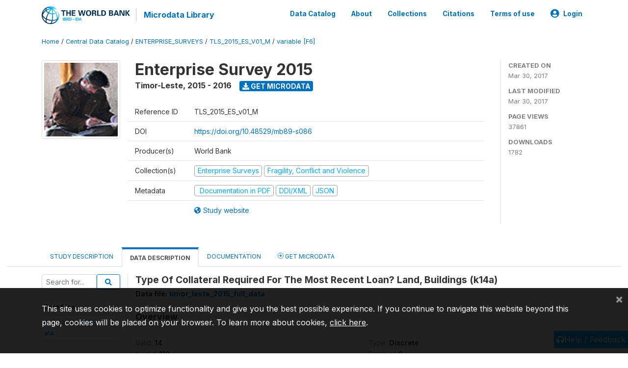

--- FILE ---
content_type: application/javascript; charset=utf-8
request_url: https://by2.uservoice.com/t2/136660/web/track.js?_=1770090040485&s=0&c=__uvSessionData0&d=eyJlIjp7InUiOiJodHRwczovL21pY3JvZGF0YS53b3JsZGJhbmsub3JnL2luZGV4LnBocC9jYXRhbG9nLzI4MDYvdmFyaWFibGUvRjYvVjE5MTk%2FbmFtZT1rMTRhIiwiciI6IiJ9fQ%3D%3D
body_size: 23
content:
__uvSessionData0({"uvts":"fe9cf304-2708-4db3-5067-9748c457103e"});